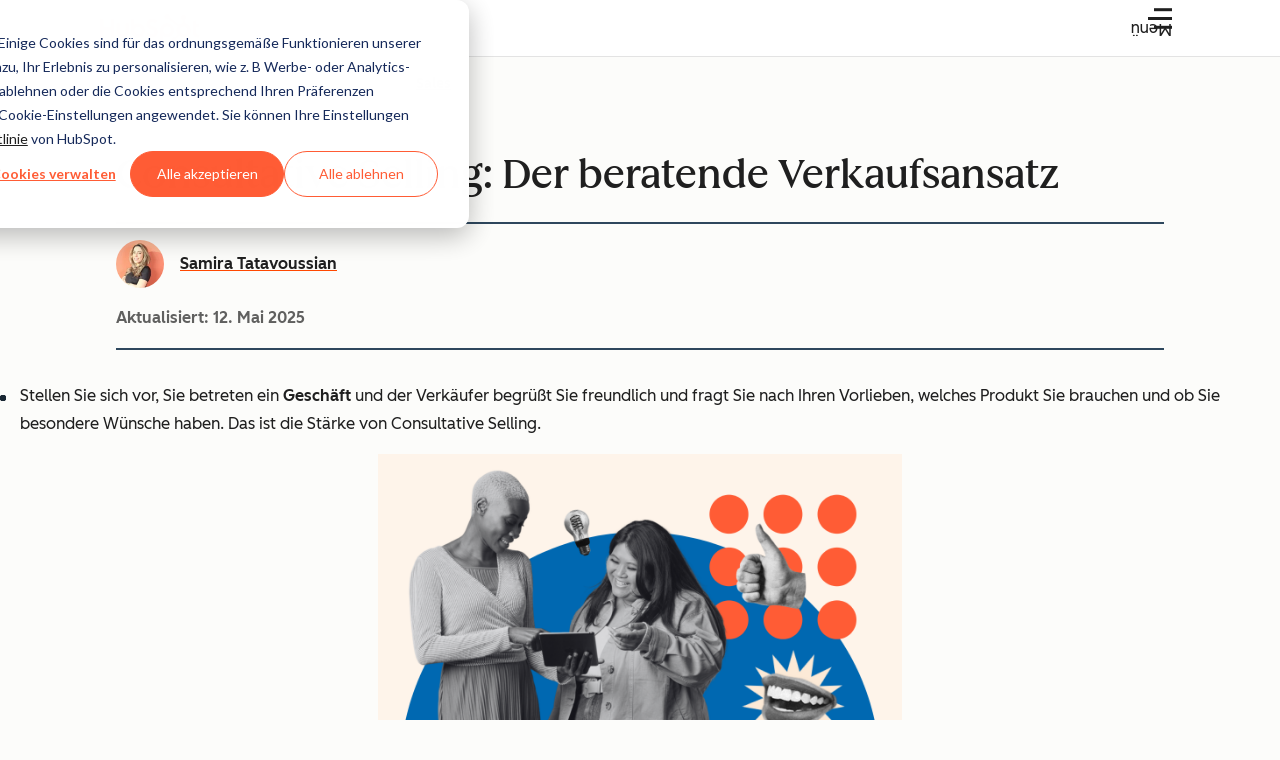

--- FILE ---
content_type: application/javascript
request_url: https://53.fs1.hubspotusercontent-na1.net/hubfs/53/hub_generated/module_assets/1/69920707401/1768387008514/module_social-share-on-page.min.js
body_size: -172
content:
var module_69920707401=void(()=>{const s=document.querySelector(".blog-post-social-share");Array.isArray(window._hsq)&&window._hsq.push(["addPrivacyConsentListener",e=>{e.allowed&&s.classList.remove("-hidden")}])})();
//# sourceURL=https://53.fs1.hubspotusercontent-na1.net/hubfs/53/hub_generated/module_assets/1/69920707401/1768387008514/module_social-share-on-page.js